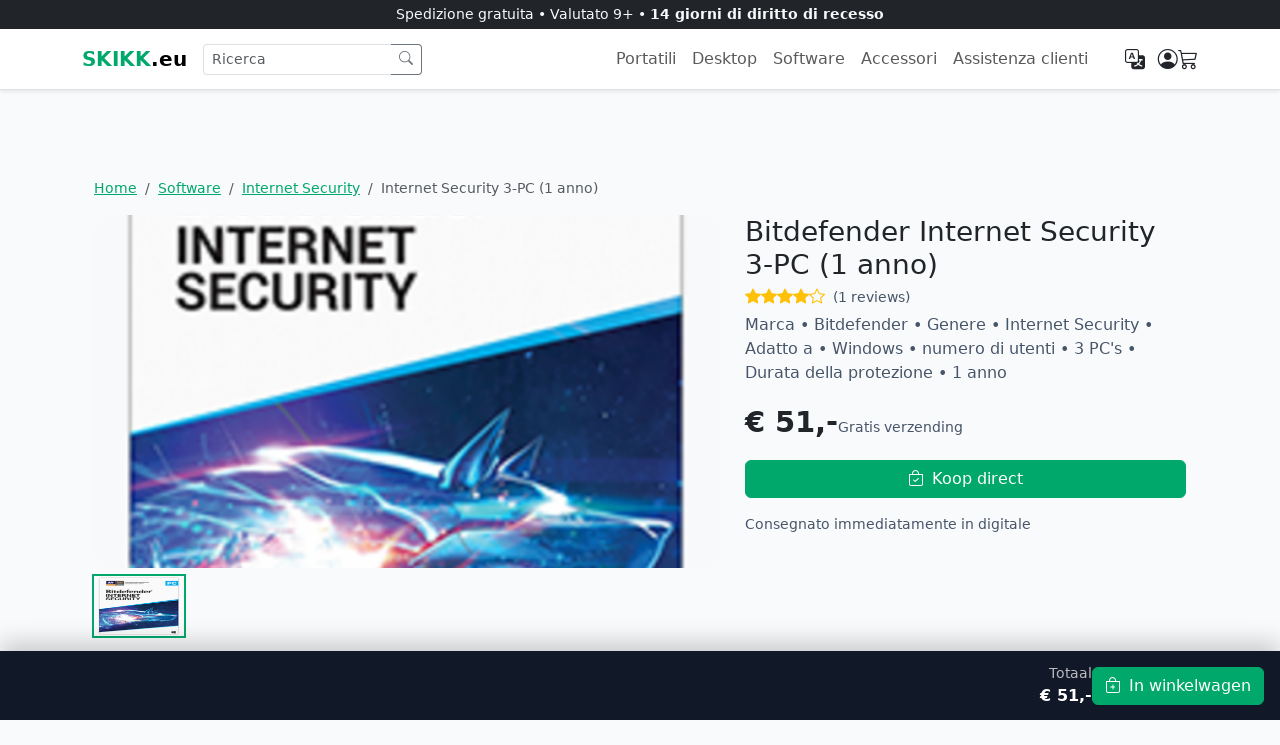

--- FILE ---
content_type: text/html; charset=UTF-8
request_url: https://www.skikk.eu/it/software/bitdefender-internet-security-3-pc-1-jaar
body_size: 18474
content:


<!doctype html>
<html lang="it">

<head>
<link rel="icon" type="image/png" href="/favicon-96x96.png" sizes="96x96" />
<link rel="icon" type="image/svg+xml" href="/favicon.svg" />
<link rel="shortcut icon" href="/favicon.ico" />
<link rel="apple-touch-icon" sizes="180x180" href="/apple-touch-icon.png" />
<meta name="apple-mobile-web-app-title" content="SKIKK" />
<link rel="manifest" href="/site.webmanifest" />

<!-- Google Tag Manager -->
<script>(function(w,d,s,l,i){w[l]=w[l]||[];w[l].push({'gtm.start':
new Date().getTime(),event:'gtm.js'});var f=d.getElementsByTagName(s)[0],
j=d.createElement(s),dl=l!='dataLayer'?'&l='+l:'';j.async=true;j.src=
'https://www.googletagmanager.com/gtm.js?id='+i+dl;f.parentNode.insertBefore(j,f);
})(window,document,'script','dataLayer','GTM-5J8DZH3');</script>
<!-- End Google Tag Manager -->
    <meta charset="utf-8">
    <meta name="viewport" content="width=device-width, initial-scale=1">
    <title>Bitdefender Internet Security 3-PC (1 anno)</title>
<link rel="alternate" hreflang="en" href="https://www.skikk.eu/en/software/bitdefender-internet-security-3-pc-1-jaar" />
<link rel="alternate" hreflang="nl" href="https://www.skikk.eu/nl/software/bitdefender-internet-security-3-pc-1-jaar" />
<link rel="alternate" hreflang="sv" href="https://www.skikk.eu/sv/software/bitdefender-internet-security-3-pc-1-jaar" />
<link rel="alternate" hreflang="fr" href="https://www.skikk.eu/fr/software/bitdefender-internet-security-3-pc-1-jaar" />
<link rel="alternate" hreflang="it" href="https://www.skikk.eu/it/software/bitdefender-internet-security-3-pc-1-jaar" />
<link rel="alternate" hreflang="de" href="https://www.skikk.eu/de/software/bitdefender-internet-security-3-pc-1-jaar" />
<link rel="alternate" hreflang="es" href="https://www.skikk.eu/es/software/bitdefender-internet-security-3-pc-1-jaar" />
<link rel="alternate" hreflang="x-default" href="https://www.skikk.eu/en/software/bitdefender-internet-security-3-pc-1-jaar" />
<link rel="canonical" href="https://www.skikk.eu/it/software/bitdefender-internet-security-3-pc-1-jaar" />

<!-- Bootstrap CSS -->
<link rel="stylesheet" type="text/css" href="/css/bootstrap/bootstrap.min.css" /><link rel="stylesheet" type="text/css" href="/css/bootstrap-icons/bootstrap-icons.css" />
	<meta name="description" content="Fornisce più livelli di protezione contro il ransomware. Utilizza il rilevamento del comportamento delle minacce per prevenire le infezioni e proteggere il computer" />
	<meta name="keywords" content="Internet Security 3-PC (1 anno), 160097, Bitdefender, Software" />
	<script type="text/javascript" src="/js/cache/6a26555186c65625867408f352b4f1c8.js"></script><meta name="uri-translation" content="on" />
<meta name="facebook-domain-verification" content="ulskx38l72k25h5qs3lwec5gcnsooy" />

<script data-cookieconsent="ignore">
    window.dataLayer = window.dataLayer || [];
    function gtag() {
        dataLayer.push(arguments);
    }
    gtag('consent', 'default', {
        'ad_personalization': 'denied',
        'ad_storage': 'denied',
        'ad_user_data': 'denied',
        'analytics_storage': 'denied',
        'functionality_storage': 'denied',
        'personalization_storage': 'denied',
        'security_storage': 'granted',
        'wait_for_update': 500,
    });
    gtag("set", "ads_data_redaction", true);
    gtag("set", "url_passthrough", false);
</script>

<script
  id="CookieDeclaration"
  src="https://consent.cookiebot.com/355e453c-098a-447c-a14e-3ccc1850a154/cd.js"
  type="text/javascript"
></script>

<script>(function(n,r){var e=document.createElement("script");e.async=!0,e.src=n+"/sidebar.js?id="+r+"&c="+c(10,r);var t=document.getElementsByTagName("script")[0];t.parentNode.insertBefore(e,t);function c(s,i){var o=Date.now(),a=s*6e4,_=(Math.sin(i)||0)*a;return Math.floor((o+_)/a)}})("https://dashboard.webwinkelkeur.nl",1220771);</script><script type="text/javascript" src="/js/cache/8e975665a7f0e9ffe7b3049418b8ef35.js"></script>	<script>
		analyticsEvents.affiliation = 'SKIKK';
	</script>
    <style>
      :root{
        --skikk-primary:#008356;
        --skikk-dark:#0f172a;
        --skikk-muted:#64748b;
      }

      body{
        background:#f8fafc;
        font-family: system-ui, -apple-system, "Segoe UI", Roboto, sans-serif;
      }

      .navbar{
        backdrop-filter:saturate(180%) blur(8px);
      }

      .btn-primary, .btn-success{
        background:var(--skikk-primary);
        border-color:var(--skikk-primary);
      }
      .btn-primary:hover, .btn-success:hover{
        background:#02965f;
        border-color:#02965f;
      }
      .text-primary{ color:var(--skikk-primary)!important; }
.text-muted {
  color: #475569 !important; /* Donkerder dan #64748b */
}
.text-secondary {
  color: #FFFFFF !important; /* Donkerder blauwgrijs (≈ contrast 7.1:1) */
}
.text-white-50 {
  color: rgba(255,255,255,0.7) !important;
}
a {
  color: var(--skikk-primary);
  text-decoration: underline;
  text-underline-offset: 2px;
}

a:hover,
a:focus {
  color: #005f3f; /* donkere variant voor hover/focus */
  text-decoration-thickness: 2px;
}
      .table-success{ background-color:rgba(0,168,107,.1); }

      footer{
        background:#0b1220;
        color:#cbd5e1;
      }
      footer a{ color:#cbd5e1; text-decoration:none; }
      footer a:hover{ color:#fff; }

      .hero{
        background: radial-gradient(1200px 600px at 80% -20%, rgba(0,168,107,.15), transparent 60%),
                    linear-gradient(180deg, #ffffff 0%, #f8fafc 100%);
      }
      .hero .badge{ background:rgba(0,168,107,.1); color:var(--skikk-primary); }
      .card-hover{ transition:transform .2s ease, box-shadow .2s ease; }
      .card-hover:hover{ transform:translateY(-4px); box-shadow:0 12px 30px rgba(2,8,23,.08); }
      .icon-usp{
        width:48px; height:48px; display:grid; place-items:center;
        border-radius:12px; background:rgba(0,168,107,.08);
      }
/* Language modal — modern look */
#modal_lang{
  visibility:hidden; opacity:0;
  position:fixed; inset:0; z-index:1050;
  background:rgba(2,8,23,.55);
  transition:opacity .25s ease, visibility .25s ease;
  display:grid; place-items:center; padding:1rem;
}
#modal_lang.show{ visibility:visible; opacity:1; }
#modal_content{
  width:100%; max-width:560px;
  background:#fff; border-radius:16px;
  padding:1.25rem 1.25rem 1.5rem;
}
@media (min-width:768px){
  #modal_content{ padding:1.75rem 1.75rem 2rem; }
}
#modal_content .form-label{ color:var(--skikk-dark); }
#modal_content .text-secondary{ color:var(--skikk-muted)!important; }
#modal_content .btn-light{ background:#f1f5f9; }

#logo_l{ background:rgba(0,168,107,.1)!important; }

/* Make selects feel premium */
#modal_content .form-select{
  border-radius:.6rem; padding:.6rem .95rem;
  border-color:#e2e8f0;
}
#modal_content .form-select:focus{
  border-color:var(--skikk-primary);
  box-shadow:0 0 0 .25rem rgba(0,168,107,.15);
}

/* Flag wrappers keep compatibility with your existing flag classes */
#country_modal, #lang_modal, #curr_modal{
  transition: box-shadow .2s ease, border-color .2s ease;
}
#country_modal:focus-within, #lang_modal:focus-within, #curr_modal:focus-within{
  border-color:var(--skikk-primary)!important;
  box-shadow:0 0 0 .25rem rgba(0,168,107,.1);
}

    </style>
</head>


<body class="d-flex flex-column min-vh-100">
<!-- Google Tag Manager (noscript) -->
<noscript><iframe src="https://www.googletagmanager.com/ns.html?id=GTM-5J8DZH3"
height="0" width="0" style="display:none;visibility:hidden"></iframe></noscript>
<!-- End Google Tag Manager (noscript) -->
    <!-- Top info bar -->
    <div class="bg-dark text-light small py-1 text-center">
        Spedizione gratuita • 
		Valutato 9+ • 
		<strong>14 giorni di diritto di recesso</strong>
    </div>

<!-- Navbar -->
<nav class="navbar navbar-expand-lg bg-white sticky-top border-bottom shadow-sm">
    <div class="container">
        <!-- Logo -->
        <a href="/it" class="navbar-brand fw-bold"><span class="text-primary fw-bold">SKIKK</span>.eu</a>
        <!-- Mobile toggle -->
        <button class="navbar-toggler" type="button" data-bs-toggle="collapse" data-bs-target="#nav" aria-controls="nav" aria-expanded="false" aria-label="Toggle navigation">
            <span class="navbar-toggler-icon"></span>
        </button>

                <!-- 🔍 Search -->
                <form action="/it/ricera" id="search_form" class="d-none d-lg-flex align-items-center" method="post" accept-charset="utf-8"><div style="display:none;"><input type="hidden" name="_method" value="POST" /></div>                <div class="input-group input-group-sm">
                    <input name="data[Search][keyword]" type="text" placeholder="Ricerca" class="form-control border-end-0" id="search_keyword" /><button 
  class="btn btn-outline-secondary border-start-0" 
  type="submit"
  aria-label="Ricerca"
>
  <i class="bi bi-search" aria-hidden="true"></i>
</button>
                </div>
                </form>
        <div class="collapse navbar-collapse" id="nav">
            <!-- Dynamic top menu -->
            <ul class="navbar-nav ms-auto mb-2 mb-lg-0">
                                                            <li class="nav-item">
                            <a class="nav-link" href="/it/laptops">
                                Portatili                            </a>
                        </li>
                                            <li class="nav-item">
                            <a class="nav-link" href="/it/desktop">
                                Desktop                            </a>
                        </li>
                                            <li class="nav-item">
                            <a class="nav-link" href="/it/software">
                                Software                            </a>
                        </li>
                                            <li class="nav-item">
                            <a class="nav-link" href="/it/accessoires">
                                Accessori                            </a>
                        </li>
                                            <li class="nav-item">
                            <a class="nav-link" href="/it/contact">
                                Assistenza clienti                            </a>
                        </li>
                                        <li><hr class="dropdown-divider d-lg-none"></li>
                            </ul>

            <!-- Primary CTA 
            <a href="https://www.skikk.eu/nl/configureer" class="btn btn-primary ms-lg-3">Stel samen</a>
			-->

            <!-- Right-side icons -->
            <div class="d-flex align-items-center ms-3 gap-3">



                <!-- 🌐 Language chooser -->
                <button 
                    type="button" 
                    class="btn btn-link text-dark text-decoration-none position-relative" 
                    id="langButton"
                    onclick="openLangOverlay();" 
                    title="Seleziona la lingua"
                >
                    <i class="bi bi-translate fs-5"></i>
                </button>

                <!-- 👤 Profile -->
                <a href="/it/mio-conto" class="text-dark text-decoration-none" aria-label="Il mio account" title="Il mio account"><i class="bi bi-person-circle fs-5"></i></a>
                <!-- 🛒 Cart -->
                <div class="position-relative">
                    <a href="/it/carrello" class="text-dark text-decoration-none position-relative" aria-label="Shopping cart" title="Shopping cart"><i class="bi bi-cart3 fs-5"></i></a>
                                    </div>
            </div>
        </div>
    </div>
</nav>



    <!-- Page content -->
    <main class="py-5 flex-grow-1">
        <div class="container">
            ﻿<style>
		:root{ --skikk-primary:#00a86b; --skikk-dark:#0f172a; --skikk-muted:#64748b; }
		.btn-primary{ background:var(--skikk-primary); border-color:var(--skikk-primary); }
		.btn-outline-primary{ color:var(--skikk-primary); border-color:var(--skikk-primary); }
		.btn-outline-primary:hover{ background:var(--skikk-primary); border-color:var(--skikk-primary); }
		.text-primary{ color:var(--skikk-primary)!important; }
		.gallery-thumb{ cursor:pointer; border-radius:.75rem; }
		.gallery-thumb.active{ outline:2px solid var(--skikk-primary); }
		.gallery-thumbs-carousel{ padding:0 40px; }
		.gallery-thumbs-wrapper{ position:relative; }
		.gallery-thumbs-scroll{ will-change:transform; }
		.gallery-thumb-prev, .gallery-thumb-next{ 
			width:30px; height:30px; padding:0; 
			border-radius:50%; display:flex; align-items:center; justify-content:center;
			background:#fff; box-shadow:0 2px 8px rgba(0,0,0,.15);
		}
		.gallery-thumb-prev:hover, .gallery-thumb-next:hover{ 
			background:#f8f9fa; box-shadow:0 2px 12px rgba(0,0,0,.2);
		}
		.gallery-thumb-prev:disabled, .gallery-thumb-next:disabled{ 
			opacity:.3; cursor:not-allowed; pointer-events:none;
		}
		.specs dt{ color:#0f172a; font-weight:600; }
		.price-tag{ font-size:1.8rem; font-weight:800; }
		.sticky-cta{ position:sticky; top:1rem; }
		.mobile-bar{
			position:fixed; left:0; right:0; bottom:0; background:#111827; color:#fff; z-index:1030;
			padding:.75rem 1rem; box-shadow:0 -8px 24px rgba(0,0,0,.2);
		}
		.mobile-bar .btn{ white-space:nowrap; }
		@media (min-width:992px){ .mobile-bar{ display:none; } }
		.badge-new{ background:var(--skikk-primary); }
		.config-option small.muted{ color:#6b7280; }
		.list-check li{ margin:.25rem 0; }
		.list-check i{ color:var(--skikk-primary); }
		.tab-pane{ padding-top:.75rem; }
		.reviewer-stars{ display:inline-flex; align-items:center; flex-wrap:nowrap; }
		.reviewer-stars *{ display:inline-block; }
		.spec_table{ width:100%; }
		.spec_table tr.selected_option{ background-color:var(--bs-primary-bg-subtle) !important; }
		.spec_table tr:hover{ background-color:var(--bs-secondary-bg-subtle); }
		.spec_table td, .spec_table th{ padding:.5rem; }
		.gallery-thumb.video{ position:relative; }
		.gallery-thumb.video::after{
			content:"\f4f4";
			font-family: "bootstrap-icons";
			position:absolute; inset:auto auto 6px 6px;
			background: rgba(0,0,0,.7);
			color:#fff; font-size:1rem; line-height:1;
			padding:.25rem .35rem; border-radius:.35rem;
		}
		.cursor-zoom-in{ cursor: zoom-in; }
		.thumb-wrap{ position:relative; display:inline-block; }
		.thumb-wrap .bi{
			position:absolute; inset:0;
			display:flex; align-items:center; justify-content:center;
			font-size:1.4rem; color:#fff;
			background:rgba(0,0,0,.25);
			opacity:.95; transition:transform .2s ease, background .2s ease;
			pointer-events:none;
			border-radius:.75rem;
		}
		.thumb-wrap:hover .bi{ background:rgba(0,0,0,.35); transform:scale(1.05); }
		.thumb-badge{
			position:absolute; left:6px; bottom:6px;
			background:rgba(0,0,0,.75); color:#fff;
			padding:.15rem .4rem; font-size:.7rem; line-height:1;
			border-radius:.35rem; pointer-events:none;
		}
		/* Prevent horizontal overflow on mobile for dropdown selectors */
		.form-select, .config_specs, .war_specs{
			max-width:100%; overflow-wrap:break-word; word-wrap:break-word;
		}
		.form-select option, .config_specs option, .war_specs option{
			white-space:normal; word-wrap:break-word; overflow-wrap:break-word;
		}
		@media (max-width:991.98px){
			.form-select, .config_specs, .war_specs{
				width:100%; min-width:0; box-sizing:border-box;
			}
			.accordion-body, .mb-3{
				overflow-x:hidden; max-width:100%;
			}
			.config-option{
				overflow-x:hidden; max-width:100%;
			}
		}
	</style><!-- Breadcrumbs -->
<nav class="container small my-3" aria-label="breadcrumb">
	<ol class="breadcrumb mb-0">
		<li class="breadcrumb-item"><a href="/pages/display/home/language:ita">Home</a></li>
		<li class="breadcrumb-item"><a href="/it/software">Software</a></li>
					<li class="breadcrumb-item"><a href="/it/software/internet-security">Internet Security</a></li>
				<li class="breadcrumb-item active" aria-current="page">Internet Security 3-PC (1 anno)</li>
	</ol>
</nav>

<!-- Product header -->
<section class="container mb-4">
	<div class="row g-4">
		<!-- Gallery -->
		<div class="col-12 col-lg-7">
			<div id="viewer" class="ratio ratio-16x9 bg-light rounded-4 overflow-hidden position-relative">
								<a href="#" id="zoom" class="d-block w-100 h-100" role="button" aria-label="Bekijk grotere productafbeelding">
					<img id="mainImage" class="w-100 h-100 object-fit-cover cursor-pointer"
						 alt="Internet Security 3-PC (1 anno)"
						 src="/img/cache/products/a143417927e80e328f2527c07e91cb32_adaptive_530x530.png"
						 data-full="/img/cache/products/a143417927e80e328f2527c07e91cb32_adaptive_850x850.png">
				</a>
			</div>

			<div class="modal fade" id="productImageModal" tabindex="-1" aria-hidden="true">
				<div class="modal-dialog modal-dialog-centered modal-xl">
					<div class="modal-content bg-transparent border-0 shadow-none">
						<div class="d-flex justify-content-end">
							<button type="button" class="btn-close btn-close-white m-3" data-bs-dismiss="modal" aria-label="Sluiten"></button>
						</div>
						<div class="modal-body p-0 text-center">
							<img id="productImageModalImage" src="/img/cache/products/a143417927e80e328f2527c07e91cb32_adaptive_850x850.png" alt="Internet Security 3-PC (1 anno)" class="img-fluid rounded-4">
						</div>
					</div>
				</div>
			</div>
			
									<div class="d-flex gap-2 mt-2" id="gallery-thumbs">
				<img class="gallery-thumb active" width="90" height="60" alt="Internet Security 3-PC (1 anno)" src="/img/cache/products/a143417927e80e328f2527c07e91cb32_adaptive_90x60.png" data-full="/img/cache/products/a143417927e80e328f2527c07e91cb32_adaptive_850x850.png">			</div>
					</div>
		
		<!-- Summary & configurator (sticky) -->
		<div class="col-12 col-lg-5">
			<div class="sticky-cta">
														<h1 class="h3 mb-1">Bitdefender Internet Security 3-PC (1 anno)</h1>
											<div class="text-warning mb-1 d-inline-flex align-items-center" aria-label="Beoordeling 4 van 5">
															<i class="bi bi-star-fill"></i>
															<i class="bi bi-star-fill"></i>
															<i class="bi bi-star-fill"></i>
															<i class="bi bi-star-fill"></i>
																													<i class="bi bi-star"></i>
														<small class="text-muted ms-2">(1 reviews)</small>
						</div>
																<p class="text-muted">
							Marca • Bitdefender • Genere • Internet Security • Adatto a • Windows • numero di utenti • 3 PC's • Durata della protezione • 1 anno						</p>
										<div class="d-flex align-items-baseline gap-3 mb-3">
						<div class="price-tag" id="totalPrice" data-base="51.00029">€ 51,-</div>
						<small class="text-muted">Gratis verzending</small>
					</div>
					<div class="d-grid gap-2 mb-3">
						<a href="/it/quick_add/bitdefender-internet-security-3-pc-1-jaar/1" class="btn btn-primary" id="prime_add_to_cart" data-delay="2000" data-product-id="117"><i class="bi bi-bag-check me-2"></i>Koop direct</a>											</div>
					<div class="small text-muted">
						<span id="delivery-time-text">        <div id="prime_delivery_sec" class="delivery_time_sec delivery_simple">
            Consegnato immediatamente in digitale        </div>
</span>
						<span id="delivery-time-text" style="display:none;">Levering: <span id="prime_delivery_sec"></span> • 14 dagen bedenktijd</span>
					</div>
							</div>
		</div>
	</div>
</section>

<!-- Old gallery code preserved for zoom functionality -->
<div style="display:none;">
<div class="content_prod">
	<div id="product_gallery">
		<div id="product_main_image">
						<a href="javascript:;" id="zoom" style="vertical-align:middle;width:530px;height:320px;display:table-cell;" rel="#117">
				<img src="/js/blank.gif" id="small_image" alt="" />
			</a>
			<div id="easy_zoom"></div>
			<div class="image_overlay" id="117">
				<img src="" lazy-load="1" class="mobile_overlay" alt="Internet Security 3-PC (1 anno)" title="Internet Security 3-PC (1 anno)" id="ovlimg" data-src="/img/cache/products/a143417927e80e328f2527c07e91cb32_adaptive_850x850.png" />							</div>
		</div>
					<a class="prev left scrollable_img_no_display" id="l_img_p"></a>
						<div class="scrollable_img scrollable_img_no_display">
				<div class="items_img">
					<img src="/img/cache/products/a143417927e80e328f2527c07e91cb32_adaptive_80x80.png" alt="Internet Security 3-PC (1 anno)" title="Internet Security 3-PC (1 anno)" />					<div class="clear_left"></div>
				</div>
			</div>
			<a class="next right scrollable_img_no_display" id="r_img_p"></a>
				<div class="clear_both"></div>
	</div>
	<div id="product_top">
		<h1 id="main_prod_title">Bitdefender Internet Security 3-PC (1 anno)</h1>
					<div class="review_data">
					<div class="stars reviewer-stars" data-value="4.0"><div class="star">&#9733</div><div class="star">&#9733</div><div class="star">&#9733</div><div class="star">&#9733</div><div class="star">&#9733</div></div>                        <p class="mb-0">
                            1 reviews                        </p>
					</div>
						<div class="clear_both"></div>
			<div class="text_configuration">La tua configurazione attuale</div>
						<div class="price_expl_p">a partire dal</div>
						<div id="prime_price_new">
				<div id="prime_price" class="set_price">51,-</div>
							</div>
			<div class="clear_both"></div>
					<div class="main_spec_title">Specifiche principali</div>
			<div class="list_spec">
										<div class="prod_spec_li">
							<div class="prod_spec_name"  style="border:none !important;">Marca</div>
							<div class="prod_spec_value"  style="border:none !important;">Bitdefender</div>
						</div>
										<div class="prod_spec_li">
							<div class="prod_spec_name" >Genere</div>
							<div class="prod_spec_value" >Internet Security</div>
						</div>
										<div class="prod_spec_li">
							<div class="prod_spec_name" >Adatto a</div>
							<div class="prod_spec_value" >Windows</div>
						</div>
										<div class="prod_spec_li">
							<div class="prod_spec_name" >numero di utenti</div>
							<div class="prod_spec_value" >3 PC's</div>
						</div>
										<div class="prod_spec_li">
							<div class="prod_spec_name" >Durata della protezione</div>
							<div class="prod_spec_value" >1 anno</div>
						</div>
							</div>
			<a href="#see_3_standard_specifications" id="view_all_specs" title="Visualizza tutte le specifiche">Visualizza tutte le specifiche</a>
			<a href="/it/quick_add/bitdefender-internet-security-3-pc-1-jaar/1" title="Aggiungi al carrello Internet Security 3-PC (1 anno)" data-delay="2000" data-product-id="117" id="prime_add_to_cart">Aggiungi al carrello<img src="" title="Aggiungi al carrello" lazy-load="1" alt="" data-src="/img/layout/cart_white.png" /></a>				<div id="error-message" class="sold_out" style=" display: none;">
					Please enter a valid bank account				</div>
				<p>&nbsp;</p>
							<div class="box_wish_del">
				<div class="delivery_box">
				        <div id="prime_delivery_sec" class="delivery_time_sec delivery_simple">
            Consegnato immediatamente in digitale        </div>
				</div>
				<a href="/it/accedere" id="add_to_wishlist" slug="bitdefender-internet-security-3-pc-1-jaar" class="wish_icon" style="background:#fff" title="Aggiungi alla lista dei desideri Bitdefender Internet Security 3-PC (1 anno)"><span>Aggiungi alla lista dei desideri</span><img src="" lazy-load="1" alt="" data-src="/img/layout/wish.svg" /></a>				<div class="clear_both"></div>
			</div>
				<div class="clear_both"></div>
	</div>
	<div class="clear_both"></div>
</div>
						</div>
<!-- End hidden old gallery -->

<!-- Tabs: Configure / Description / Specifications / Reviews / Shipping -->
<section class="container mb-5">
	<ul class="nav nav-tabs" id="productTabs" role="tablist">
				<li class="nav-item" role="presentation">
			<button class="nav-link active" id="desc-tab" data-bs-toggle="tab" data-bs-target="#desc" type="button" role="tab">Omschrijving</button>
		</li>
		<li class="nav-item" role="presentation">
			<button class="nav-link" id="specs-tab" data-bs-toggle="tab" data-bs-target="#specs" type="button" role="tab">Specifiche</button>
		</li>
		<li class="nav-item" role="presentation">
			<button class="nav-link" id="reviews-tab" data-bs-toggle="tab" data-bs-target="#reviews" type="button" role="tab">Reviews (1 reviews)</button>
		</li>
	</ul>

	<div class="tab-content">
			
		<div class="tab-pane fade show active" id="desc" role="tabpanel">
			<div class="row g-4 align-items-start">
				<div class="col-12 col-lg-8">
					<h2><span style="font-size:20px"><span style="font-size:48px"><strong>Bitdefender Internet Security </strong></span></span></h2>

<p><br />
<span style="font-size:20px">Fornisce pi&ugrave; livelli di protezione contro il ransomware. Utilizza il rilevamento del comportamento delle minacce per prevenire le infezioni e protegge i tuoi documenti pi&ugrave; importanti dalla crittografia del ransomware. Con Bitdefender Internet Security, non devi pi&ugrave; preoccuparti di perdere i tuoi dati o denaro e goderti la vita ei tuoi dispositivi.<br />
<br />
<strong>Difesa avanzata dalle minacce</strong><br />
Utilizza il rilevamento basato sul comportamento, una tecnologia avanzata che monitora accuratamente il comportamento delle tue app in esecuzione. Non appena viene rilevata un&#39;attivit&agrave; sospetta, viene intrapresa un&#39;azione immediata per prevenire le infezioni.<br />
<br />
<strong>Protezione webcam</strong><br />
Proteggi la tua privacy e previeni le perdite dalla webcam. Protezione webcam ti avvisa quando le app tentano di accedere alla tua webcam, cos&igrave; puoi bloccare l&#39;accesso non autorizzato.<br />
<br />
<strong>Protezione a pi&ugrave; livelli contro il ransomware</strong><br />
&Egrave; possibile fornire documenti sensibili con protezione a pi&ugrave; livelli per proteggerli da programmi di crittografia dannosi che richiedono un riscatto per i file personali.<br />
<br />
<strong>File sicuri</strong><br />
Con Bitdefender Safe Files puoi impedire modifiche non autorizzate ai tuoi file pi&ugrave; importanti. Basta aggiungere cartelle alla lista di controllo e Bitdefender protegger&agrave; i file in essa contenuti da ransomware e altri tipi di malware. Solo le applicazioni di cui ti fidi esplicitamente potranno accedere ai tuoi file protetti.<br />
<br />
<strong>Requisiti di sistema</strong><br />
<br />
finestre<br />
Sistema operativo: Microsoft Windows 7 (SP1), Microsoft Windows 8, Microsoft Windows 8.1, Microsoft Windows 10<br />
CPU: processore Dual Core 1,6 GHz<br />
Memoria (RAM): 1 GB<br />
Spazio libero disponibile sul disco rigido: 1,5 GB di spazio libero</span></p>
		</div>
				<div class="col-12 col-lg-4">
					<div class="p-3 border rounded-3 bg-light">
						<h6 class="mb-2">Wat zit in de doos</h6>
						<ul class="small mb-0">
							<li>Bitdefender Internet Security 3-PC (1 anno)</li>
						</ul>
	</div>
							</div>
						</div>
		</div>

		<div class="tab-pane fade" id="specs" role="tabpanel">
			<div class="row">
				<div class="col-12 col-lg-8">
											<div class="group_specs_name mb-3">
							<div class="g_specs_name up_more" id="g_specs_name0_sec" onclick="read_spec('0_sec');" style="cursor: pointer;">
									<h5 class="mb-0">Altre specifiche</h5>
							</div>
														</div>
						<div class="group_specs_table" id="read_more0_sec"  style="display:block;">
							<div class="g_list_spec2">
																		<div class="g_prod_spec_li d-flex mb-2 pb-2 border-bottom">
											<div class="g_prod_spec_name col-4 fw-semibold"  style="border:none !important;">Marca</div>
											<div class="g_prod_spec_value col-8"  style="border:none !important;">Bitdefender</div>
									</div>
																		<div class="g_prod_spec_li d-flex mb-2 pb-2 border-bottom">
											<div class="g_prod_spec_name col-4 fw-semibold" >Genere</div>
											<div class="g_prod_spec_value col-8" >Internet Security</div>
									</div>
																		<div class="g_prod_spec_li d-flex mb-2 pb-2 border-bottom">
											<div class="g_prod_spec_name col-4 fw-semibold" >Adatto a</div>
											<div class="g_prod_spec_value col-8" >Windows</div>
									</div>
																		<div class="g_prod_spec_li d-flex mb-2 pb-2 border-bottom">
											<div class="g_prod_spec_name col-4 fw-semibold" >numero di utenti</div>
											<div class="g_prod_spec_value col-8" >3 PC's</div>
									</div>
																		<div class="g_prod_spec_li d-flex mb-2 pb-2 border-bottom">
											<div class="g_prod_spec_name col-4 fw-semibold" >Durata della protezione</div>
											<div class="g_prod_spec_value col-8" >1 anno</div>
									</div>
															</div>
						</div>
							</div>
				<div class="col-12 col-lg-4">
					<div class="border rounded-3 p-3">
						<h6 class="mb-2">Plus- en minpunten</h6>
						<ul class="mb-0 small">
							<li><i class="bi bi-plus-circle me-1 text-success"></i>Veel configuratie-opties</li>
						</ul>
		</div>
	</div>
			</div>
		</div>

		<div class="tab-pane fade" id="reviews" role="tabpanel">
			<div class="row g-3">
				<div class="col-12">
				<div class="list_product_reviews">
                    <div class="border rounded-3 p-3 d-flex align-items-center justify-content-between">
  <div class="d-flex align-items-center">
    <div class="display-5 fw-bold me-3" aria-label="4 / 5">
      4.0      <span class="fs-6 text-muted">/ 5</span>
    </div>
    <div>
      <div class="mb-1">
        <div class="stars average-rating" data-value="4.0"><div class="star">&#9733</div><div class="star">&#9733</div><div class="star">&#9733</div><div class="star">&#9733</div><div class="star">&#9733</div></div>      </div>
      <div class="small text-muted">
        (1 beoordelingen)
      </div>
    </div>
  </div>
</div>

<style>
/* keep the star icons on one line */
.stars.average-rating,
.stars.reviewer-stars {
  display: inline-flex;
  align-items: center;
  gap: .25rem;        /* small spacing between stars */
  line-height: 1;     /* avoid vertical stacking */
}
.stars .star {
  display: inline-block;
  line-height: 1;
}
</style>


      <!-- Reviews list -->
      <div class="mt-3">
                              <article class="card border-0 border-top py-3">
              <div class="card-body p-0">
                <header class="d-flex align-items-center justify-content-between mb-1">
                  <div class="d-flex align-items-center">
                    <div class="rounded-circle bg-light d-inline-flex align-items-center justify-content-center me-2" style="width:38px;height:38px;">
                      <i class="bi bi-person"></i>
                    </div>
                    <div>
                      <div class="fw-semibold mb-0">Bor</div>
                      <div class="small text-muted">
                        16 June                      </div>
                    </div>
                  </div>
                  <div class="ms-3">
                    <div class="stars reviewer-stars" data-value="4.0"><div class="star">&#9733</div><div class="star">&#9733</div><div class="star">&#9733</div><div class="star">&#9733</div><div class="star">&#9733</div></div>                  </div>
                </header>

                
                <p class="mb-2">Prima antivirus / anti malware oplosising met een goede detectiegraag welke niet al te veel van het systeem vraagt. Bitdefender scoort vrijwel altijd goed in de gerenommeerde testen.</p>

                                              </div>
            </article>
                        </div>
    </div>

    <!-- Right: Helpful sidebar (optional) -->
    <div class="col-12 col-lg-4">
      <div class="border rounded-3 p-3">
        <h6 class="mb-2">Waarom reviews bij SKIKK?</h6>
        <ul class="small mb-0">
          <li><i class="bi bi-check2-circle me-1 text-success"></i>Echte klanten, echte meningen</li>
          <li><i class="bi bi-check2-circle me-1 text-success"></i>Helpt bij de juiste configuratie</li>
          <li><i class="bi bi-check2-circle me-1 text-success"></i>Transparant en relevant</li>
        </ul>
      </div>
    </div>
  </div>

                </div>
			</div>
		</div>
	</div>
		</div>
</section>

<!-- Mobile sticky bar -->
	<div class="mobile-bar d-flex align-items-center justify-content-end gap-3">
		<div class="text-end">
			<div class="small text-white-50">Totaal</div>
			<div class="fw-bold" id="mobileTotal">€ 51,-</div>
</div>
		<a href="/it/quick_add/bitdefender-internet-security-3-pc-1-jaar/1" class="btn btn-primary" id="mobileAdd"><i class="bi bi-bag-plus me-2"></i>In winkelwagen</a>	</div>


<script>
	// start analytics events
	analyticsEvents.view_item(getDataEvent());
	$(document).on('click', '#add_to_wishlist', function(e) {
		analyticsEvents.add_to_wishlist(getDataEvent());
	});

	$(document).on('click', '#prime_add_to_cart', function(e) {
		let button = $(this);
		let delay = button.data('delay') || 0;
		let productId = button.data('product-id');
		let errorMessageDiv = $('#error-message');

		if (!validateBankAccount(productId)) {
			e.preventDefault();
			errorMessageDiv.show();
			return;
		}

		setTimeout(function() {
			analyticsEvents.add_to_cart(getDataEvent());
		}, delay);
	});
	function getDataEvent() {
		let product = {"Product":{"id":"117","category_id":"3","subcategory_id":"19","brand_id":"14","code":"160097","internal_id":"","ean":"8718469573042","ean_azerty_be":null,"ean_azerty_fr":null,"ean_qwertz_de":null,"variant_id":"0","active":"1","homepage":"0","our_choice":"0","archive":"0","preorder":"0","preorder_date":null,"name":"Internet Security 3-PC (1 anno)","slug":"bitdefender-internet-security-3-pc-1-jaar","slug_eng":null,"image":null,"price":"42.149","offer":"0","offer_price":"40.496","weight":null,"fits_mailbox":"0","purchase_price":"42.149","purchase_price_changed":"2025-11-17 07:40:01","quantity":"22","unlimited_qty":"0","sell_without_stock":"1","disable_warranty":"1","short_content":"","waranty":"0","content":"<h2><span style=\"font-size:20px\"><span style=\"font-size:48px\"><strong>Bitdefender Internet Security <\/strong><\/span><\/span><\/h2>\r\n\r\n<p><br \/>\r\n<span style=\"font-size:20px\">Fornisce pi&ugrave; livelli di protezione contro il ransomware. Utilizza il rilevamento del comportamento delle minacce per prevenire le infezioni e protegge i tuoi documenti pi&ugrave; importanti dalla crittografia del ransomware. Con Bitdefender Internet Security, non devi pi&ugrave; preoccuparti di perdere i tuoi dati o denaro e goderti la vita ei tuoi dispositivi.<br \/>\r\n<br \/>\r\n<strong>Difesa avanzata dalle minacce<\/strong><br \/>\r\nUtilizza il rilevamento basato sul comportamento, una tecnologia avanzata che monitora accuratamente il comportamento delle tue app in esecuzione. Non appena viene rilevata un&#39;attivit&agrave; sospetta, viene intrapresa un&#39;azione immediata per prevenire le infezioni.<br \/>\r\n<br \/>\r\n<strong>Protezione webcam<\/strong><br \/>\r\nProteggi la tua privacy e previeni le perdite dalla webcam. Protezione webcam ti avvisa quando le app tentano di accedere alla tua webcam, cos&igrave; puoi bloccare l&#39;accesso non autorizzato.<br \/>\r\n<br \/>\r\n<strong>Protezione a pi&ugrave; livelli contro il ransomware<\/strong><br \/>\r\n&Egrave; possibile fornire documenti sensibili con protezione a pi&ugrave; livelli per proteggerli da programmi di crittografia dannosi che richiedono un riscatto per i file personali.<br \/>\r\n<br \/>\r\n<strong>File sicuri<\/strong><br \/>\r\nCon Bitdefender Safe Files puoi impedire modifiche non autorizzate ai tuoi file pi&ugrave; importanti. Basta aggiungere cartelle alla lista di controllo e Bitdefender protegger&agrave; i file in essa contenuti da ransomware e altri tipi di malware. Solo le applicazioni di cui ti fidi esplicitamente potranno accedere ai tuoi file protetti.<br \/>\r\n<br \/>\r\n<strong>Requisiti di sistema<\/strong><br \/>\r\n<br \/>\r\nfinestre<br \/>\r\nSistema operativo: Microsoft Windows 7 (SP1), Microsoft Windows 8, Microsoft Windows 8.1, Microsoft Windows 10<br \/>\r\nCPU: processore Dual Core 1,6 GHz<br \/>\r\nMemoria (RAM): 1 GB<br \/>\r\nSpazio libero disponibile sul disco rigido: 1,5 GB di spazio libero<\/span><\/p>\r\n","delivery":"0","meta_title":"Bitdefender Internet Security 3-PC (1 anno)","meta_description":"Fornisce pi\u00f9 livelli di protezione contro il ransomware. Utilizza il rilevamento del comportamento delle minacce per prevenire le infezioni e proteggere il computer","subcategory_ids":"0","apibv_id":"0","gistron_id":"0","wave_id":"0","dsd_id":"327","tnwc_id":"0","osm_id":"0","rating":"0.00","best_sold":"0","screen":"0","score":"1","score_url":"","driverurl":"https:\/\/www.bitdefender.com\/Downloads\/","manualurl":"https:\/\/www.bitdefender.com\/support\/","servicemanualurl":"","servicemanual":"1","driver":"1","manual":"1","imagesuploaded":"1","video":"0","video_url":null,"tweakers":"1","bolcom":"1","specs":"1","contentdone":"1","subscribe_option":"0","serial_mandatory":"0","created":"2019-04-06 14:10:27","updated":"2025-05-22 13:56:33","mcsynced":"2025-05-22 13:56:33","sort_price":"42.149","Brand":{"slug":"bitdefender","name":"Bitdefender"},"Category":{"id":"3","order":"3","name":"Software","slug":"software","quick_slug":null,"slug_eng":null,"active":"1","show_in_menu":"0","assembly":"0","main_cat":"0","main_subcat":"0","stay_open":"0","product_category":"0","article_category":"0","image":null,"content":"<p>De beste software voor jouw computer Goede betrouwbare software is essentieel voor een productieve computer. Office Word, Excel, Powerpoint en Outlook zijn bijvoorbeeld zo wijdverspreid dat bijna alle scholen en bedrijven ermee werken. Wanneer je Office wilt aanschaffen kun je kiezen uit verschillende pakketten. Zo heb je Office 365, de abonnementsversie van Office en Office 2019 met een hogere aanschafprijs, maar zonder abonnementskosten.<\/p>\r\n\r\n<p>Daarnaast is het belangrijk om een goede antivirus of virusscanner aan te schaffen. Goede beveiliging is essentieel in een tijd waarin zo&rsquo;n beetje alles via de digitale snelweg gaat. Merken als Norton, Bitdefender, Kaspersky, McAfee, G-Data en Panda zijn de meest bekende merken antivirussoftware en bieden complete oplossingen voor al je apparaten. Persoonlijk adviseren wij Bitdefender.<\/p>\r\n\r\n<p>Op het gebied van besturingssystemen is Windows het meest gebruikelijk. De laatste versie van Windows is Windows 10.<\/p>\r\n","text_stock":null,"text_delivery":null,"taxonomy":"","meta_title":"Software veilig en direct downloaden","meta_description":"Software kopen kan sneller en veiliger! Aankopen en direct downloaden. Van de beste Antivirus software tot Microsoft Office en meer!","meta_keywords":null,"title":"Koop software veilig en direct downloaden","short_content":"Op zoek naar de beste Software voor je computer of laptop? Goede en betrouwbare Software en direct downloaden. Alle Software, van antivirus tot fotobewerking, vind je online bij SKIKK.","created":"2019-03-18 12:44:48","updated":"2025-07-17 09:46:27"},"Subcategory":{"id":"19","category_id":"3","slug":"internet-security","slug_eng":null,"name":"Internet Security","title":"Internet Security","singular":null,"active":"1","stay_open":"0","group_one":"0","group_two":"0","group_three":"0","group_four":"0","group_five":"0","content":"","short_content":"Internet Security suites zijn producten die meer mogelijkheden bieden voor alles wat via het internet binnen komt. Zo scant dit product alle e-mails, fungeert als spamfilter, identiteit controle, ouderlijk toezicht, paswoord bewaking, real-time notificaties, anti-rootkits en anti-phising.\r\n\r\nZo ziet u dat de Internet Security suite veel meer kan als de standaard antivirus software. Waardoor de beveiliging ook vele malen beter is. Vaak liggen de verkooprijzen van de Internet Security suites ook hoger als die van de antivirus software.","home":"0","main":"0","image":null,"order":"5","meta_title":"Internet Security software kopen en direct downloaden","meta_description":"Internet Security suites zijn producten die meer mogelijkheden bieden voor alles wat via het internet binnen komt. ","meta_keywords":null,"created":"2019-04-05 18:00:40","updated":"2019-11-08 11:55:34"}}};
		let payment_cost = $('#prime_price').text();
		payment_cost = payment_cost.replace(',-', '');
		payment_cost = parseFloat(payment_cost);
		product.price = payment_cost;

		return product;
	}
	// end analytics events
	$(document).ready(function() {

				$("#specs626").parent().hide();
	
			if (localStorage.getItem(117) == null) {
		localStorage.setItem(117, 0);
	}
		// enhanced ecommerce
		var products_details = {"product_id":"117","name":"Internet Security 3-PC (1 anno)","category":"\/software\/bitdefender-internet-security-3-pc-1-jaar","variant":"Internet Security","brand":"Bitdefender"};
		window.dataLayer = window.dataLayer || [];
		window.dataLayer.push({
			event: 'eec.detail',
			ecommerce: {
				detail: {
					actionField: {
						list: 'Product Detail'
					},
					products: products_details
				}
			}
		});
		// end enhanced ecommerce

		$("a[rel]").overlay({
			mask: {
				color: '#828282',
				loadSpeed: 200,
				opacity: 0.9
			}
		});

		// Helper function to update delivery time - make it globally accessible
		window.updateDeliveryTime = function(deliveryText) {
			// Always ensure we're working with the right elements
			var $deliveryTime = $("#delivery-time");
			var $deliveryTimeText = $("#delivery-time-text");
			var $primeDeliverySec = $("#prime_delivery_sec");
			
			if (deliveryText != '' && deliveryText != null && deliveryText != undefined) {
				// Trim whitespace
				deliveryText = String(deliveryText).trim();
				
				// Only proceed if we have actual content
				if (deliveryText.length > 0) {
					// Check if deliveryText already contains the wrapper div
					var hasWrapperDiv = /<div[^>]*class=["'][^"']*delivery_time_sec[^"']*["'][^>]*>/i.test(deliveryText);
					
					if (hasWrapperDiv) {
						// If it already has the wrapper div, use it as-is
						$primeDeliverySec.html(deliveryText);
					} else {
						// Check if deliveryText contains any HTML tags
						var hasHtml = /<[a-z][\s\S]*>/i.test(deliveryText);
						if (hasHtml) {
							// If it's HTML but doesn't have the wrapper, wrap it
							$primeDeliverySec.html('<div class="delivery_time_sec delivery_simple">' + deliveryText + '</div>');
						} else {
							// If it's plain text, wrap it in the div structure
							$primeDeliverySec.html('<div class="delivery_time_sec delivery_simple">' + deliveryText + '</div>');
						}
					}
					// Always hide the initial delivery-time and show the dynamic one
					$deliveryTime.css('display', 'none');
					$deliveryTimeText.css('display', 'inline');
					$('.delivery_box').css('display', 'block');
				} else {
					// Empty delivery time - show static, hide dynamic
					$deliveryTime.css('display', 'inline');
					$deliveryTimeText.css('display', 'none');
					$('.delivery_box').css('display', 'none');
				}
			} else {
				// No delivery time - show static, hide dynamic
				$deliveryTime.css('display', 'inline');
				$deliveryTimeText.css('display', 'none');
				$('.delivery_box').css('display', 'none');
			}
		}

		$.getJSON('/products/view_price_new/bitdefender-internet-security-3-pc-1-jaar/' + 0 + '/' + 0 + '/' + 'none' + '/' + localStorage.getItem(117), null, function(j) {
			$('.set_price').html(j.prime_price);
			$('#totalPrice').html('€ ' + j.prime_price.replace('€', '').trim());
			if (j.rate_amount != '') {
				$('.set_rate_amount').html(j.rate_amount);
				$('.rate_button_p').css('visibility', 'visible');
			} else {
				$('.rate_button_p').css('visibility', 'hidden');
			}
			if (j.prod_price_in_three != '') {
				$('.set_price_in_three').html(j.prod_price_in_three);
				$('.three_insts').css('visibility', 'visible');
			} else {
				$('.three_insts').css('visibility', 'hidden');
			}
			if (j.preorder != '1') {
				updateDeliveryTime(j.prime_delivery_sec);
			}
			$('#specs_selected').html(j.specs_selected);
			updateConfigSummary();
		});
	});

	var mob = 0;
	
	$(window).scroll(function() {
		var window_top = $(window).scrollTop();
		var element = document.querySelector('#product_top');
		var position = element.getBoundingClientRect();
		if (window_top >= 200) {
			if (position.top < window.innerHeight && position.bottom >= 0) {
				$('#prime_price_cart').removeClass('prime_stick');
			} else {
				$('#prime_price_cart').addClass('prime_stick');
			}
		} else {
			$('#prime_price_cart').removeClass('prime_stick');
		}
	});
	$("#form_specs").submit(function(e) {
		e.preventDefault();
	});

	function read_pane(p_id, keep_opened = false) {
		if (keep_opened && $('#pane_text' + p_id).hasClass('up_more_p')) {
			return;
		}
		if ($('#pane_text' + p_id).hasClass('up_more_p')) {
			$('#pane_text' + p_id).removeClass('up_more_p');
		} else {
			$('#pane_text' + p_id).addClass('up_more_p');
		}
		if ($('#pane_title' + p_id).hasClass('up_bck_p')) {
			$('#pane_title' + p_id).removeClass('up_bck_p');
		} else {
			$('#pane_title' + p_id).addClass('up_bck_p');
		}
		$('#pane_container' + p_id).slideToggle();
	}
	
		function openRateOverlay() {
			$('#modal_r').css('visibility', 'visible');
			$('#modal_r').css('opacity', '1');
			$('body').css('overflow', 'hidden');
		}

		function closeRateOverlay() {
			$('#modal_r').css('visibility', 'hidden');
			$('#modal_r').css('opacity', '0');
			$('body').css('overflow', 'visible');
		}
	
	$(window).bind("load", function() {
			});

	
	$('a[href*=#]').click(function() {
		if (location.pathname.replace(/^\//, '') == this.pathname.replace(/^\//, '') &&
			location.hostname == this.hostname) {
			var $target = $(this.hash);
			var item_id = this.hash.slice(1);
			$target = $target.length && $target ||
				$('[name=' + item_id + ']');
			if (item_id.substr(0, 4) == 'see_' && !$("#pane_title1").hasClass("up_bck_p")) {
				var nr_arr = item_id.split("_");
				var nr_item = nr_arr[1];
				$("#pane_title" + nr_item).trigger("click");
			}
			if ($target.length) {
				var targetOffset = $target.offset().top;
				$('html,body')
					.animate({
						scrollTop: targetOffset
					}, 1000);
				return false;
			}
		}
	});

	jQuery(".scrollable_img").scrollable();
	var scrollable = jQuery(".scrollable_img").data("scrollable");
	var size = 4;
	scrollable.onBeforeSeek(function(event, index) {
		if (this.getIndex() >= this.getSize() - size) {
			if (index > this.getIndex()) {
				return false;
			}
		}
	});

    $("#zoom[rel]").overlay({
        mask: '#000000'
    });

	$(document).on('click', '[data-spec_id]', (e) => {
		let col = $(e.target).parent();
		let input = $(`#${$(e.target).data('spec_id')}`);
		input.val($(e.target).data('spec_value'));
		let sv_id = input.val();
		let sn_name = input.attr('name');
		let sn_name_r = sn_name.replace("data[specs][", "");
		let sn_id = sn_name_r.replace("]", "");

		let url = `/products/view_price_new/bitdefender-internet-security-3-pc-1-jaar/${sn_id}/${sv_id}/none/${localStorage.getItem(117)}`;
		if(sv_id.substr(0, 1) == 's') {return}
		addSpecification(url, input.attr('id'), col);
	});

	//get all anchor elements that redirect to a page section
	const innerLinks = document.querySelectorAll('a[href^="#"]');
	//add an event listner for every anchor tag
	for (let i = 0; i < innerLinks.length; i++) {
		innerLinks[i].addEventListener('click', () => {
			//when the button is clicked find out what section it refers to
			let onClickId = document.querySelector(`${innerLinks[i].getAttribute('href')} > h2`).getAttribute('onclick');
			onClickId = onClickId.replace(');', '').replace('read_pane(', '')
			//trigger read_pane for that particular section to open it up before scrolling scrolling to it
			read_pane(onClickId, true);
		});
	}

	function dualboot() {
		if ($('#dualboot').prop('checked')) {
			$("#specs626").parent().show();
			if ($('[data-spec_id="specs626"]').parent().hasClass('selected_spec')) {
				let slug = "bitdefender-internet-security-3-pc-1-jaar";
				let sv = $('[data-spec_id="specs626"]').data('spec_value');
				let prodId = localStorage.getItem("117");
				let url = `/products/view_price_new/${slug}/626/${sv}/none/${prodId}`;
				addSpecification(url);
			}
		} else {
			$("#specs626").parent().hide();
			$(`div.selected_spec img[data-spec_id="626"]`).parent().removeClass('selected_spec');
			let url = `/products/view_price_new/bitdefender-internet-security-3-pc-1-jaar/626/0/none/${localStorage.getItem(117)}`;
			addSpecification(url);
		}
	}

	function addSpecification(url, input=null, col=null) {
		$.ajax({
			url: url,
			async: false,
			success: function(data) {
				let jsonObject = JSON.parse(data);

				$('.set_price').html(jsonObject.prime_price);
				$('#totalPrice').html('€ ' + jsonObject.prime_price.replace('€', '').trim());
				if(jsonObject.rate_amount != '') {
					$('.set_rate_amount').html(jsonObject.rate_amount);
					$('.rate_button_p').css('visibility', 'visible');
				} else {
					$('.rate_button_p').css('visibility', 'hidden');
				}
				if(jsonObject.prod_price_in_three != '') {
					$('.set_price_in_three').html(jsonObject.prod_price_in_three);
					$('.three_insts').css('visibility', 'visible');
				} else {
					$('.three_insts').css('visibility', 'hidden');
				}
				if(jsonObject.preorder != '1') {
					updateDeliveryTime(jsonObject.prime_delivery_sec);
				}
				$('#specs_selected').html(jsonObject.specs_selected);
				updateConfigSummary();
			}
		});
		if (input != null && col != null) {
			$(`div.selected_spec img[data-spec_id="${input}"]`).parent().removeClass('selected_spec');
			col.css('padding-right', '0px');
			col.addClass('selected_spec');
		}
	}

	// Gallery functionality
	document.addEventListener('DOMContentLoaded', function() {
		const $ = (sel, ctx=document) => ctx.querySelector(sel);
		const $$ = (sel, ctx=document) => Array.from(ctx.querySelectorAll(sel));
		const getActiveThumbFullSrc = () => {
			const activeThumb = $('.gallery-thumb.active');
			return activeThumb ? activeThumb.getAttribute('data-full') : null;
		};
		
		const viewer = $('#viewer');
		const mainImage = $('#mainImage');
		const zoomLink = $('#zoom');
		const imageModalEl = $('#productImageModal');
		const modalImage = imageModalEl ? imageModalEl.querySelector('#productImageModalImage') : null;
		let imageModalInstance = null;
		
		if (mainImage && mainImage.dataset.src) {
			mainImage.src = mainImage.dataset.src;
		}

		function openImageModal() {
			if (!imageModalEl || !modalImage) {
				return;
			}
			const fullSrc = (mainImage && mainImage.dataset.full) ? mainImage.dataset.full : (mainImage ? mainImage.src : '');
			if (fullSrc) {
				modalImage.src = fullSrc;
			}
			if (mainImage) {
				modalImage.alt = mainImage.alt || '';
			}
			if (window.bootstrap && bootstrap.Modal) {
				imageModalInstance = bootstrap.Modal.getOrCreateInstance(imageModalEl);
				imageModalInstance.show();
			}
		}

		if (zoomLink) {
			zoomLink.addEventListener('click', function(event) {
				event.preventDefault();
				openImageModal();
			});
		}

		if (imageModalEl) {
			imageModalEl.addEventListener('hidden.bs.modal', function() {
				if (modalImage) {
					modalImage.src = '';
				}
			});
		}
		
		
		// Gallery thumbnails carousel setup
		const carousel = $('.gallery-thumbs-carousel');
		let scrollPosition = 0;
		let scrollContainer, prevBtn, nextBtn, wrapper, thumbWidth, visibleThumbs, totalThumbs, maxScroll;
		let scrollToThumb = null;
		
		if (carousel) {
			scrollContainer = $('.gallery-thumbs-scroll');
			prevBtn = $('.gallery-thumb-prev');
			nextBtn = $('.gallery-thumb-next');
			wrapper = $('.gallery-thumbs-wrapper');
			
			if (scrollContainer && prevBtn && nextBtn && wrapper) {
				thumbWidth = 90 + 8; // 90px width + 8px gap (gap-2 = 0.5rem = 8px)
				totalThumbs = $$('.gallery-thumb').length;
				
				function calculateDimensions() {
					visibleThumbs = Math.floor(wrapper.offsetWidth / thumbWidth);
					maxScroll = Math.max(0, (totalThumbs - visibleThumbs) * thumbWidth);
				}
				
				function updateButtons() {
					prevBtn.disabled = scrollPosition <= 0;
					nextBtn.disabled = scrollPosition >= maxScroll;
				}
				
				function scrollThumbs(direction) {
					const scrollAmount = visibleThumbs * thumbWidth;
					if (direction === 'prev') {
						scrollPosition = Math.max(0, scrollPosition - scrollAmount);
					} else {
						scrollPosition = Math.min(maxScroll, scrollPosition + scrollAmount);
					}
					scrollContainer.style.transform = `translateX(-${scrollPosition}px)`;
					updateButtons();
				}
				
				scrollToThumb = function(thumb) {
					const thumbIndex = Array.from($$('.gallery-thumb')).indexOf(thumb);
					const thumbPosition = thumbIndex * thumbWidth;
					const wrapperLeft = scrollPosition;
					const wrapperRight = scrollPosition + wrapper.offsetWidth;
					
					if (thumbPosition < wrapperLeft) {
						scrollPosition = thumbPosition;
					} else if (thumbPosition + thumbWidth > wrapperRight) {
						scrollPosition = thumbPosition + thumbWidth - wrapper.offsetWidth;
					}
					
					scrollPosition = Math.max(0, Math.min(maxScroll, scrollPosition));
					scrollContainer.style.transform = `translateX(-${scrollPosition}px)`;
					updateButtons();
				};
				
				prevBtn.addEventListener('click', () => scrollThumbs('prev'));
				nextBtn.addEventListener('click', () => scrollThumbs('next'));
				
				// Update buttons on window resize
				let resizeTimer;
				window.addEventListener('resize', () => {
					clearTimeout(resizeTimer);
					resizeTimer = setTimeout(() => {
						calculateDimensions();
						scrollPosition = Math.min(scrollPosition, maxScroll);
						scrollContainer.style.transform = `translateX(-${scrollPosition}px)`;
						updateButtons();
					}, 250);
				});
				
				// Initial setup
				calculateDimensions();
				updateButtons();
			}
		}
		
		// Thumbnail click handlers
		$$('.gallery-thumb').forEach((thumb, idx) => {
			thumb.setAttribute('role', 'button');
			thumb.setAttribute('tabindex', '0');
			
			thumb.addEventListener('click', function() {
				$$('.gallery-thumb').forEach(el => el.classList.remove('active'));
				thumb.classList.add('active');
				
				const isVideo = thumb.dataset.type === 'video' && thumb.dataset.videoId;
				if (isVideo && viewer) {
					// Show video in viewer - replace the zoom link and image with iframe
					const zoomLink = viewer.querySelector('#zoom');
					if (zoomLink) {
						zoomLink.style.display = 'none';
					}
					if (mainImage) {
						mainImage.style.display = 'none';
						mainImage.dataset.full = getActiveThumbFullSrc() || mainImage.dataset.full || '';
					}
					
					// Remove existing iframe if any
					const existingIframe = viewer.querySelector('iframe');
					if (existingIframe) {
						existingIframe.remove();
					}
					
					const iframe = document.createElement('iframe');
					iframe.src = `https://www.youtube.com/embed/${thumb.dataset.videoId}?rel=0&autoplay=1`;
					iframe.title = 'YouTube video player';
					iframe.allow = 'accelerometer; autoplay; clipboard-write; encrypted-media; gyroscope; picture-in-picture; web-share';
					iframe.allowFullscreen = true;
					iframe.className = 'w-100 h-100';
					iframe.style.position = 'absolute';
					iframe.style.top = '0';
					iframe.style.left = '0';
					viewer.appendChild(iframe);
				} else {
					// Show image - restore zoom link and image
					const existingIframe = viewer.querySelector('iframe');
					if (existingIframe) {
						existingIframe.remove();
					}
					
					const zoomLink = viewer.querySelector('#zoom');
					if (zoomLink) {
						zoomLink.style.display = 'block';
					}
					if (mainImage) {
						mainImage.style.display = 'block';
					}
					
					const fullSrc = thumb.getAttribute('data-full') || thumb.src.replace(/w=\d+/, 'w=1800');
					if (mainImage) {
						mainImage.src = fullSrc;
						mainImage.alt = thumb.alt || 'Productafbeelding';
						mainImage.dataset.full = fullSrc;
					}
				}
				
				// Scroll to thumb if carousel is active
				if (scrollToThumb) {
					scrollToThumb(thumb);
				}
			});
			
			thumb.addEventListener('keydown', function(e) {
				if (e.key === 'Enter' || e.key === ' ') {
					e.preventDefault();
					thumb.click();
				}
			});
		});
		
		// Configure button handler
		const goConfigureBtn = $('#goConfigure');
		const configTabBtn = $('#config-tab');
		if (goConfigureBtn && configTabBtn) {
			goConfigureBtn.addEventListener('click', function() {
				if (window.bootstrap && bootstrap.Tab) {
					new bootstrap.Tab(configTabBtn).show();
				}
				configTabBtn.scrollIntoView({behavior: 'smooth', block: 'start'});
			});
		}
		
		// Update mobile total price
		function updateMobilePrice() {
			const totalPrice = $('#totalPrice');
			const mobileTotal = $('#mobileTotal');
			if (totalPrice && mobileTotal) {
				mobileTotal.textContent = totalPrice.textContent;
			}
		}
		
		// Watch for price changes
		const priceObserver = new MutationObserver(updateMobilePrice);
		const priceEl = $('#totalPrice');
		if (priceEl) {
			priceObserver.observe(priceEl, {childList: true, characterData: true, subtree: true});
		}
		
		// Initialize configuration summary on load
		setTimeout(function() {
			if (window.updateConfigSummary) {
				window.updateConfigSummary();
			}
		}, 500);
	});
</script>

        </div>
    </main>

    <!-- Trust strip 
    <section class="trust-strip py-4 bg-white border-top border-bottom">
      <div class="container">
        <div class="row text-center align-items-center g-3">
          <div class="col-6 col-md-3"><img src="https://dummyimage.com/160x40/ebeff5/333&text=Intel+Partner" class="img-fluid" alt="Intel Partner"></div>
          <div class="col-6 col-md-3"><img src="https://dummyimage.com/160x40/ebeff5/333&text=NVIDIA+Studio" class="img-fluid" alt="NVIDIA Studio"></div>
          <div class="col-6 col-md-3"><img src="https://dummyimage.com/160x40/ebeff5/333&text=Windows+11" class="img-fluid" alt="Windows 11"></div>
          <div class="col-6 col-md-3"><img src="https://dummyimage.com/160x40/ebeff5/333&text=Debian+Ready" class="img-fluid" alt="Debian Ready"></div>
        </div>
      </div>
    </section>
-->


    <!-- Footer -->
    
    <footer class="pt-5 pb-4">
        <div class="container">
            <div class="row g-4">
            <!-- SKIKK Info + Volg ons -->
            <div class="col-12 col-lg-4">
                <h5 class="fw-bold"><span class="text-primary">SKIKK</span>.eu</h5>
                <p class="text-secondary small mb-3">
                    Configura il tuo laptop come vuoi tu. Azienda olandese, consegna rapida e servizio personalizzato.                </p>

                <!-- Volg ons -->
                <h6 class="text-white-50 mt-4">Seguici</h6>
                <div class="d-flex gap-3 fs-4">
<a href="https://www.instagram.com/skikk.eu" aria-label="Instagram" target="_blank" rel="noopener">
  <i class="bi bi-instagram" aria-hidden="true"></i>
</a>
<a href="https://www.youtube.com/@skikk" aria-label="YouTube" target="_blank" rel="noopener">
  <i class="bi bi-youtube" aria-hidden="true"></i>
</a>
<a href="https://x.com/skikkeu" aria-label="X" target="_blank" rel="noopener">
  <i class="bi bi-twitter-x" aria-hidden="true"></i>
</a>
<a href="https://www.threads.net/@skikk.eu" aria-label="Threads" target="_blank" rel="noopener">
  <i class="bi bi-threads" aria-hidden="true"></i>
</a>
<a href="https://www.facebook.com/skikkhq/" aria-label="Facebook" target="_blank" rel="noopener">
  <i class="bi bi-facebook" aria-hidden="true"></i>
</a>
<a href="https://www.linkedin.com/company/skikk/" aria-label="LinkedIn" target="_blank" rel="noopener">
  <i class="bi bi-linkedin" aria-hidden="true"></i>
</a>

                </div>
            </div>

            <!-- Dynamisch blok 1 -->
            <div class="col-6 col-lg-2">
                <h6 class="text-white">Assistenza clienti</h6>
                <ul class="list-unstyled small">
                                            <li>
                            <a href="https://www.skikk.eu/it/contatto">Contatto</a>                        </li>
                                            <li>
                            <a href="/it/page/pagamento-ordini">Pagamento dell&#039;ordine</a>                        </li>
                                            <li>
                            <a href="https://help.skikk.eu/it/categories/consegna-e-ritiro-rkJoQujxel">Consegna e ritiro</a>                        </li>
                                            <li>
                            <a href="/it/page/resi-cambi">Resi e cambi</a>                        </li>
                                            <li>
                            <a href="/it/page/klachten">Klachten</a>                        </li>
                                            <li>
                            <a href="/it/page/garanzia">Garanzia e riparazione</a>                        </li>
                                            <li>
                            <a href="https://help.skikk.eu/lang/it/">Centro assistenza</a>                        </li>
                                    </ul>
            </div>

            <!-- Dynamisch blok 2 -->
            <div class="col-6 col-lg-2">
                <h6 class="text-white">Su SKIKK</h6>
                <ul class="list-unstyled small">
                       <li>
                            <a href="/it/about">
                            Informazioni su SKIKK                           </a>
                       </li>
                       <li>
                            <a href="/it/environment">
                            Sostenibilità                           </a>
                       </li>
                                            <li>
                            <a href="https://www.skikk.eu/it/blog">Notizie e blog SKIKK</a>                        </li>
                                            <li>
                            <a href="/it/page/skikk-business">SKIKK attività commerciale</a>                        </li>
                                            <li>
                            <a href="/it/page/jobs">Lavorare presso SKIKK</a>                        </li>
                                           <li>
                            <a href="/it/dealer">
                            Dealer                            </a>
                       </li>
                        <li>
                            <a href="/it/affiliate">
                            Affiliate                            </a>
                       </li>
                </ul>
            </div>

            <!-- Dynamisch blok 3 -->
            <div class="col-6 col-lg-2">
                <h6 class="text-white">Acquistare su SKIKK</h6>
                <ul class="list-unstyled small">
                                            <li>
                            <a href="https://www.skikk.eu/it/laptops">Computer portatili</a>                        </li>
                                            <li>
                            <a href="https://www.skikk.eu/it/desktop/mini-pc">Mini PC&#039;s</a>                        </li>
                                            <li>
                            <a href="https://www.skikk.eu/it/desktop/all-in-one">All in One PC&#039;s</a>                        </li>
                                            <li>
                            <a href="https://www.skikk.eu/it/accessori">Accessori</a>                        </li>
                                            <li>
                            <a href="https://www.skikk.eu/it/software">Software</a>                        </li>
                                    </ul>
            </div>

            <!-- Dynamisch blok 4 -->
            <div class="col-6 col-lg-2">
                <h6 class="text-white">My Skikk</h6>
                <ul class="list-unstyled small">
                                            <li>
                            <a href="https://www.skikk.eu/it/mio-conto">Il mio account</a>                        </li>
                                            <li>
                            <a href="/it/page/skikk-care">SKIKK Care</a>                        </li>
                                            <li>
                            <a href="/it/page/skikk-premium">SKIKK Premium</a>                        </li>
                                            <li>
                            <a href="/it/page/drivers">SKIKK Driver Zone</a>                        </li>
                                    </ul>
            </div>
        </div>

            </div>
            <hr class="border-secondary my-4">
            <div class="d-flex flex-column flex-lg-row justify-content-between small">
                <span>© 2002 - 2025 SKIKK – Personal Hardware</span>
                <div class="text-secondary">
						<a href="/it/page/informativa-sulla-privacy" title="Informativa sulla privacy di SKIKK" class="footer-link">Informativa sulla privacy di SKIKK</a>&nbsp;&nbsp;&nbsp;&nbsp;					<a href="/it/page/cookies" title="Gestione dei Cookie" class="footer-link">Gestione dei Cookie</a>&nbsp;&nbsp;&nbsp;&nbsp;					<a href="/it/page/impressum" title="Impressum" class="footer-link">Impressum</a>&nbsp;&nbsp;&nbsp;&nbsp;					<a href="/it/page/termini-e-condizioni" title="Termini e condizioni" class="footer-link">Termini e condizioni</a>&nbsp;&nbsp;&nbsp;&nbsp;					<a href="/it/page/condizioni-di-riparazione" title="Condizioni di riparazione" class="footer-link">Condizioni di riparazione</a>&nbsp;&nbsp;&nbsp;&nbsp;					<a href="/it/page/responsible-disclosure-program" title="Responsible Disclosure Program" class="footer-link">Responsible Disclosure Program</a>					</div>
            </div>
        </div>
    </footer>

	<div id="modal_lang" role="dialog" aria-modal="true" aria-labelledby="lang_title" aria-describedby="lang_desc">
  <div id="modal_content" class="shadow-lg">
    <!-- Header -->
    <div class="d-flex align-items-start justify-content-between mb-3">
      <div class="d-flex align-items-center gap-2">
        <div>
          <h5 id="lang_title" class="mb-0 fw-bold">Scegli paese, lingua e valuta</h5>
          <p id="lang_desc" class="text-secondary small mb-0">Questo ci aiuta a mostrare correttamente i prezzi e i contenuti.</p>
        </div>
      </div>
      <button type="button"
              class="btn btn-light btn-sm rounded-circle border-0"
              aria-label="Chiudi"
              data-dismiss="modal_lang"
              onclick="closeLangOverlay()">
        <i class="bi bi-x-lg"></i>
      </button>
    </div>

    <!-- Form -->
    <form action="/pages/cookie_lang/language:ita" id="cookie_lang_form" class="needs-validation" novalidate="1" method="post" accept-charset="utf-8"><div style="display:none;"><input type="hidden" name="_method" value="POST" /></div>
    <div class="row g-3">
      <!-- Country -->
      <div class="col-12">
        <label for="country_mod" class="form-label fw-medium">Paese</label>
        <div id="country_modal" class="flag_16 p-1 rounded border bg-white">
          <select name="data[CookieLang][country_id]" class="form-select select_mod" id="country_mod">
<option value="2">Germania</option>
<option value="3">Belgio</option>
<option value="4">Finlandia</option>
<option value="5">Francia</option>
<option value="7">Irlanda</option>
<option value="8">Italia</option>
<option value="9">Lussemburgo</option>
<option value="10">Austria</option>
<option value="11">Polonia</option>
<option value="12">Portogallo</option>
<option value="13">Spagna</option>
<option value="14">Svezia</option>
<option value="15">Romania</option>
<option value="16" selected="selected">Paesi Bassi</option>
<option value="17">Grecia</option>
<option value="26">Danimarca</option>
<option value="27">Estonia</option>
<option value="28">Bulgaria</option>
<option value="29">Slovacchia</option>
<option value="30">Ungheria</option>
<option value="31">Slovenia</option>
<option value="32">Croazia</option>
<option value="33">Cipro</option>
<option value="34">Cechia</option>
<option value="35">Lettonia</option>
<option value="36">Lituania</option>
<option value="37">Malta</option>
</select>        </div>
      </div>

      <!-- Language -->
      <div class="col-12 col-md-6">
        <label for="lang_mod" class="form-label fw-medium">Lingua</label>
        <div id="lang_modal" class="it_flag p-1 rounded border bg-white">
          <select name="data[CookieLang][language]" class="form-select select_mod" id="lang_mod">
<option value="nl">Nederlands</option>
<option value="en">Engels</option>
<option value="es">Spaans</option>
<option value="de">Duits</option>
<option value="it" selected="selected">Italiano</option>
<option value="fr">Français</option>
<option value="se">Svenska</option>
</select>        </div>
      </div>

      <!-- Currency -->
      <div class="col-12 col-md-6">
        <label for="curr_mod" class="form-label fw-medium">Valuta</label>
        <div id="curr_modal" class="eur_symb p-1 rounded border bg-white">
          <select name="data[CookieLang][currency]" class="form-select select_mod" id="curr_mod">
<option value="eur">Euro</option>
</select>        </div>
      </div>

      <!-- VAT toggle -->
      <div class="col-12">
        <div class="form-check">
          <input type="hidden" name="data[CookieLang][include_vat]" id="include_vat_" value="0" /><input type="checkbox" name="data[CookieLang][include_vat]" class="form-check-input" checked="checked" id="include_vat" value="1" /><label for="include_vat" class="form-check-label">Mostra i prezzi IVA inclusa</label>        </div>
      </div>
    </div>

    <!-- Actions -->
    <div class="d-grid gap-2 mt-4">
      <input class="btn btn-primary btn-lg w-100" type="submit" value="Continua" />      <button type="button" class="btn btn-outline-secondary w-100" onclick="closeLangOverlay()">Annulla</button>
    </div>

    </form>  </div>
</div>

<script type="text/javascript" charset="utf-8">
	$("#cookie_lang_form").submit(function(e) {
		e.preventDefault();
		let country_id = $("#country_mod").val();
		let lang = $("#lang_mod").val();
		let currency = $("#curr_mod").val();
		let include_vat = 0;
		if (document.getElementById('include_vat').checked) {
			include_vat = 1;
		}
		$.post(
			"/pages/change_lang", {
				lang:lang,
				country_id:country_id,
				currency:currency,
				include_vat:include_vat
			},
			function() {
				if (/^\/[a-zA-Z][a-zA-Z]$|\/[a-zA-Z][a-zA-Z]\//.test(window.location.pathname)) {
					window.location = window.location.origin + '/' + lang + window.location.pathname.slice(3);
				} else {
					window.location = window.location.origin + '/'  + lang + window.location.pathname;
				}
			}
		);
	});

	let openOverlay = false;

	function openLangOverlay() {
		$('#modal_lang').css('visibility', 'visible');
		$('#modal_lang').css('opacity', '1');
		$('body').css('overflow', 'hidden');
		openOverlay = true;
	}

	$('#modal_lang').click(function (e) {
		if (!$(e.target).closest('#modal_content').length) {
			closeLangOverlay();
		}
	});

	function closeLangOverlay() {
		$('#modal_lang').css('visibility', 'hidden');
		$('#modal_lang').css('opacity', '0');
		$('body').css('overflow', 'auto');
		openOverlay = false;
	}

	$("#lang_mod").change(function(){
		var lang_mod = $("#lang_mod").val();
		$("#lang_modal").removeClass();
		$("#lang_modal").addClass(lang_mod+'_flag');
	});
	$("#country_mod").change(function(){
		var country_mod = $("#country_mod").val();
		$("#country_modal").removeClass();
		$("#country_modal").addClass('flag_'+country_mod);
	});

	$(document).on('click', '[data-dismiss]', (e) => {
		$(`#${$(e.target).data('dismiss')}`).css('visibility', 'hidden');
	})
</script>
<script type="text/javascript" src="/js/bootstrap/bootstrap.bundle.min.js"></script>    <script type="text/javascript" src="/js/lazy_load.js"></script>        <script
        src="https://cdn.kustomerapp.com/chat-web/widget.js"
        data-kustomer-api-key="eyJhbGciOiJub25lIn0.eyJvcmciOiI2ODFiNjk2NGE5MGQ3MmQzZGE5NzJkMjgiLCJvcmdOYW1lIjoic2tpa2siLCJwb2QiOiJwcm9kMiIsInJvbGVzIjpbIm9yZy50cmFja2luZyJdfQ.">
    </script>
    <script>
        Kustomer.start({
            brandId: "681b6972960aa292a9f0d157"
        });
    </script>
    <script type="text/javascript">
        $(".quick_add[rel]").overlay({
            mask: '#000000',
            fixed: false,
            onBeforeLoad: function() {
                var wrap = this.getOverlay().find(".contentWrap");
                wrap.load(this.getTrigger().attr("href"));
            }
        });
    </script>

</body>
</html>


--- FILE ---
content_type: application/javascript
request_url: https://www.skikk.eu/js/cache/8e975665a7f0e9ffe7b3049418b8ef35.js
body_size: -81
content:
//Documentation https://developers.google.com/analytics/devguides/collection/ga4/reference/events?client_type=gtm#view_item

const analyticsEvents = {
    affiliation: null,
    cart_items: null,
    purchase(order) {
        if (this.affiliation == null || (typeof order == 'undefined')) {
            this.displayError('Parameters is not defined');
        }
        dataLayer.push({ ecommerce: null }); // Clear the previous ecommerce object.
        dataLayer.push({
            event: 'purchase',
            debug_mode: 'true',
            ecommerce: {
                transaction_id: order.Order.id,
                affiliation: this.affiliation,
                value: Math.round(order.OrderInformation.total_price),
                tax: Math.round(order.OrderInformation.total_price - order.OrderInformation.total_price / order.OrderInformation.vat / 100 + 1),
                shipping: order.OrderInformation.shipping_price,
                currency: 'EUR',
                items: this.generateItems(order, this.affiliation)
            }
        });
    },
    refund(order) {
        if (this.affiliation == null || (typeof order == 'undefined')) {
            this.displayError('Parameters is not defined');
        }
        dataLayer.push({ ecommerce: null }); // Clear the previous ecommerce object.
        dataLayer.push({
            event: 'refund',
            debug_mode: 'true',
            ecommerce: {
                transaction_id: order.Order.id,
                affiliation: this.affiliation,
                value: Math.round(order.OrderInformation.total_price),
                tax: Math.round(order.OrderInformation.total_price - order.OrderInformation.total_price / order.OrderInformation.vat / 100 + 1),
                shipping: order.OrderInformation.shipping_price,
                currency: 'EUR',
                items: this.generateItems(order, this.affiliation)
            }
        });
    },
    begin_checkout(price) {
        if ((typeof this.cart_items == 'undefined') || (typeof price == 'undefined')) {
            this.displayError('Parameters is not defined');
        }
        dataLayer.push({ ecommerce: null });  // Clear the previous ecommerce object.
        dataLayer.push({
            event: 'begin_checkout',
            debug_mode: 'true',
            ecommerce: {
                currency: 'EUR',
                value: Math.round(price),
                items: [this.cart_items]
            }
        });
    },
    add_shippping_info(shipping_tier_text, shipping_tier_value) {
        if ((typeof this.cart_items == 'undefined') || (typeof shipping_tier_text == 'undefined') || (typeof shipping_tier_value == 'undefined')) {
            this.displayError('Parameters is not defined');
        }
        dataLayer.push({ ecommerce: null });  // Clear the previous ecommerce object.
        dataLayer.push({
            event: 'add_shipping_info',
            debug_mode: 'true',
            ecommerce: {
                currency: 'EUR',
                value: shipping_tier_value,
                shipping_tier: shipping_tier_text,
                items: [this.cart_items]
            }
        });
    },
    add_payment_info(value, payment_type) {
        if ((typeof this.cart_items == 'undefined') || (typeof value == 'undefined') || (typeof payment_type == 'undefined')) {
            this.displayError('Parameters is not defined');
        }
        dataLayer.push({ ecommerce: null });  // Clear the previous ecommerce object.
        dataLayer.push({
            event: 'add_payment_info',
            debug_mode: 'true',
            ecommerce: {
                currency: 'EUR',
                value: value,
                payment_type: payment_type,
                items: [this.cart_items]
            }
        });
    },
    add_to_cart(product) {
        if (typeof product == 'undefined') {
            this.displayError('Parameters is not defined');
        }
        dataLayer.push({ ecommerce: null });  // Clear the previous ecommerce object.
        dataLayer.push({
            event: 'add_to_cart',
            debug_mode: 'true',
            ecommerce: {
                currency: 'EUR',
                value: product.price,
                items: this.generateItem(product)
            }
        });
    },
    remove_from_cart(item) {
        if (typeof item == 'undefined') {
            this.displayError('Parameters is not defined');
        }
        dataLayer.push({ ecommerce: null });  // Clear the previous ecommerce object.
        dataLayer.push({
            event: 'remove_from_cart',
            debug_mode: 'true',
            ecommerce: {
                currency: 'EUR',
                value: item.price,
                items: [item]
            }
        });
    },
    add_to_wishlist(product) {
        if (typeof product == 'undefined') {
            this.displayError('Parameters is not defined');
        }
        dataLayer.push({ ecommerce: null });  // Clear the previous ecommerce object.
        dataLayer.push({
            event: 'add_to_wishlist',
            debug_mode: 'true',
            ecommerce: {
                currency: 'EUR',
                value: product.price,
                items: this.generateItem(product)
            }
        });
    },
    view_item(product) {
        if (typeof product == 'undefined') {
            this.displayError('Parameters is not defined');
        }
        dataLayer.push({ ecommerce: null });  // Clear the previous ecommerce object.
        dataLayer.push({
            event: 'view_item',
            debug_mode: 'true',
            ecommerce: {
                currency: 'EUR',
                value: product.price,
                items: this.generateItem(product)
            }
        });
    },
    view_item_list(items) {
        if (typeof items == 'undefined') {
            this.displayError('Parameters is not defined');
        }
        dataLayer.push({ ecommerce: null });  // Clear the previous ecommerce object.
        dataLayer.push({
            event: 'view_item_list',
            debug_mode: 'true',
            ecommerce: {
                items: [items]
            }
        });
    },
    view_cart(price, items) {
        if ((typeof price == 'undefined' || typeof items == 'undefined')) {
            this.displayError('Parameters is not defined');
        }
        dataLayer.push({ ecommerce: null });  // Clear the previous ecommerce object.
        dataLayer.push({
            event: 'view_cart',
            debug_mode: 'true',
            ecommerce: {
                currency: 'EUR',
                value: price,
                items: [items]
            }
        });
    },
    select_item(product) {
        if (typeof product == 'undefined') {
            this.displayError('Parameters is not defined');
        }
        dataLayer.push({ ecommerce: null });  // Clear the previous ecommerce object.
        dataLayer.push({
            event: 'select_item',
            debug_mode: 'true',
            ecommerce: {
                item_list_id: product.Product.Subcategory.slug,
                item_list_name: product.Product.Subcategory.name,
                items: this.generateItem(product)
            }
        });
    },
    displayError(message) {
        console.log(message);

        return;
    },
    generateItem(product) {
        return [
            {
                item_id: product.Product.ean,
                item_name: product.Product.name,
                item_brand: product.Product.Brand.name,
                item_category: product.Product.Category.name,
                item_subcategory: product.Product.Subcategory.name,
                quantity: 1,
                price: product.price
            },
        ];
    },
    generateItems(order, affiliation) {
        let result = [];
        let index = 0;
        order.OrderProduct.forEach(function (OrderProduct) {
            index++;
            if (OrderProduct.product_id != 0) {
                let warranty_total_incl = Math.round(OrderProduct.warranty_price * order.OrderInformation.vat / 100 + 1);
                let total_product_price = Math.round(OrderProduct.price * order.OrderInformation.vat / 100 + 1) + warranty_total_incl;
                OrderProduct.OrderProductSpecification.forEach(function (OrderProductSpecification) {
                    if (OrderProductSpecification.third_party == 0) {
                        total_product_price += Math.round(OrderProductSpecification.price * order.OrderInformation.vat / 100 + 1);
                    } else {
                        total_product_price += OrderProductSpecification.price;
                    }
                });
                result.push(
                    {
                        item_id: OrderProduct.Product.ean,
                        item_name: OrderProduct.name,
                        item_brand: OrderProduct.Product.Brand.name,
                        item_category: OrderProduct.Product.Subcategory.name,
                        index: index,
                        quantity: OrderProduct.quantity,
                        price: Math.round(total_product_price),
                        affiliation: affiliation
                    },
                );
            }
        });

        return result;
    }
}


--- FILE ---
content_type: application/javascript
request_url: https://www.skikk.eu/js/lazy_load.js
body_size: -972
content:
const images = document.querySelectorAll("[data-src][lazy-load]");

const preloadImage = (elem) => {
    const src = elem.getAttribute("data-src");
    if (!src) {
        return
    }

    if (elem.tagName == 'IMG') {
        elem.src = src;
    } else {
        elem.style.backgroundImage = `url(${src})`;
    }

}

const options = {
    rootMargin: '150px'
};

const observer = new IntersectionObserver((entries, observer) => {
    entries.forEach(entry => {
        if (!entry.isIntersecting) {
            return
        } else {
            preloadImage(entry.target);
            observer.unobserve(entry.target);
        }
    })
}, options);

images.forEach(image => {
    observer.observe(image)
})
